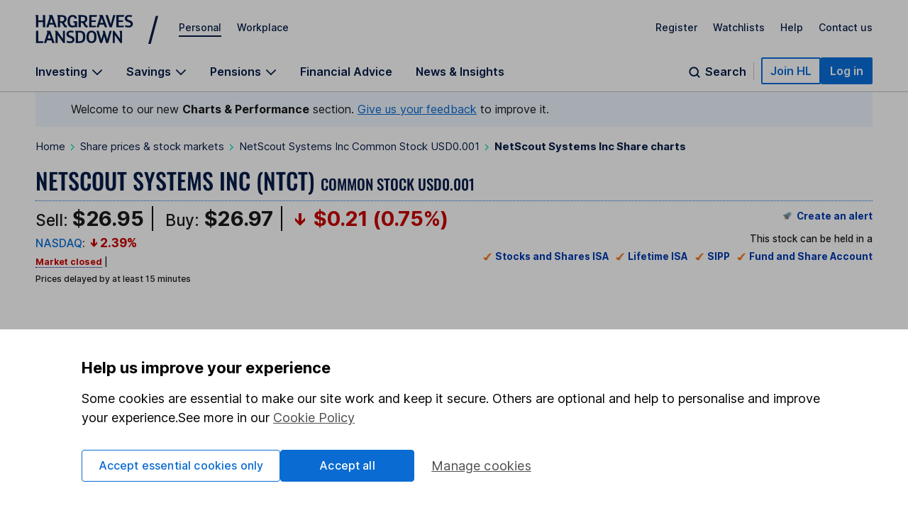

--- FILE ---
content_type: text/javascript
request_url: https://www.hl.co.uk/factsheets_assets/_next/static/chunks/633-5e3c23f19b17dab7.js
body_size: 3070
content:
"use strict";(self.webpackChunk_N_E=self.webpackChunk_N_E||[]).push([[633],{87633:function(e,t,r){let s;r.d(t,{a:function(){return x}});var i=r(66474),n=r(27037),u=r(56888),a=r(7506),h=r(13820),c=r(24139),o=class extends a.l{constructor(e,t){super(),this.options=t,this.#e=e,this.#t=null,this.#r=(0,h.O)(),this.options.experimental_prefetchInRender||this.#r.reject(Error("experimental_prefetchInRender feature flag is not enabled")),this.bindMethods(),this.setOptions(t)}#e;#s=void 0;#i=void 0;#n=void 0;#u;#a;#r;#t;#h;#c;#o;#l;#d;#p;#f=new Set;bindMethods(){this.refetch=this.refetch.bind(this)}onSubscribe(){1===this.listeners.size&&(this.#s.addObserver(this),l(this.#s,this.options)?this.#y():this.updateResult(),this.#R())}onUnsubscribe(){this.hasListeners()||this.destroy()}shouldFetchOnReconnect(){return d(this.#s,this.options,this.options.refetchOnReconnect)}shouldFetchOnWindowFocus(){return d(this.#s,this.options,this.options.refetchOnWindowFocus)}destroy(){this.listeners=new Set,this.#b(),this.#v(),this.#s.removeObserver(this)}setOptions(e,t){let r=this.options,s=this.#s;if(this.options=this.#e.defaultQueryOptions(e),void 0!==this.options.enabled&&"boolean"!=typeof this.options.enabled&&"function"!=typeof this.options.enabled&&"boolean"!=typeof(0,c.Nc)(this.options.enabled,this.#s))throw Error("Expected enabled to be a boolean or a callback that returns a boolean");this.#Q(),this.#s.setOptions(this.options),r._defaulted&&!(0,c.VS)(this.options,r)&&this.#e.getQueryCache().notify({type:"observerOptionsUpdated",query:this.#s,observer:this});let i=this.hasListeners();i&&p(this.#s,s,this.options,r)&&this.#y(),this.updateResult(t),i&&(this.#s!==s||(0,c.Nc)(this.options.enabled,this.#s)!==(0,c.Nc)(r.enabled,this.#s)||(0,c.KC)(this.options.staleTime,this.#s)!==(0,c.KC)(r.staleTime,this.#s))&&this.#m();let n=this.#g();i&&(this.#s!==s||(0,c.Nc)(this.options.enabled,this.#s)!==(0,c.Nc)(r.enabled,this.#s)||n!==this.#p)&&this.#O(n)}getOptimisticResult(e){let t=this.#e.getQueryCache().build(this.#e,e),r=this.createResult(t,e);return(0,c.VS)(this.getCurrentResult(),r)||(this.#n=r,this.#a=this.options,this.#u=this.#s.state),r}getCurrentResult(){return this.#n}trackResult(e,t){let r={};return Object.keys(e).forEach(s=>{Object.defineProperty(r,s,{configurable:!1,enumerable:!0,get:()=>(this.trackProp(s),t?.(s),e[s])})}),r}trackProp(e){this.#f.add(e)}getCurrentQuery(){return this.#s}refetch({...e}={}){return this.fetch({...e})}fetchOptimistic(e){let t=this.#e.defaultQueryOptions(e),r=this.#e.getQueryCache().build(this.#e,t);return r.fetch().then(()=>this.createResult(r,t))}fetch(e){return this.#y({...e,cancelRefetch:e.cancelRefetch??!0}).then(()=>(this.updateResult(),this.#n))}#y(e){this.#Q();let t=this.#s.fetch(this.options,e);return e?.throwOnError||(t=t.catch(c.ZT)),t}#m(){this.#b();let e=(0,c.KC)(this.options.staleTime,this.#s);if(c.sk||this.#n.isStale||!(0,c.PN)(e))return;let t=(0,c.Kp)(this.#n.dataUpdatedAt,e);this.#l=setTimeout(()=>{this.#n.isStale||this.updateResult()},t+1)}#g(){return("function"==typeof this.options.refetchInterval?this.options.refetchInterval(this.#s):this.options.refetchInterval)??!1}#O(e){this.#v(),this.#p=e,!c.sk&&!1!==(0,c.Nc)(this.options.enabled,this.#s)&&(0,c.PN)(this.#p)&&0!==this.#p&&(this.#d=setInterval(()=>{(this.options.refetchIntervalInBackground||i.j.isFocused())&&this.#y()},this.#p))}#R(){this.#m(),this.#O(this.#g())}#b(){this.#l&&(clearTimeout(this.#l),this.#l=void 0)}#v(){this.#d&&(clearInterval(this.#d),this.#d=void 0)}createResult(e,t){let r;let s=this.#s,i=this.options,n=this.#n,a=this.#u,o=this.#a,d=e!==s?e.state:this.#i,{state:y}=e,R={...y},b=!1;if(t._optimisticResults){let r=this.hasListeners(),n=!r&&l(e,t),a=r&&p(e,s,t,i);(n||a)&&(R={...R,...(0,u.z)(y.data,e.options)}),"isRestoring"===t._optimisticResults&&(R.fetchStatus="idle")}let{error:v,errorUpdatedAt:Q,status:m}=R;if(t.select&&void 0!==R.data){if(n&&R.data===a?.data&&t.select===this.#h)r=this.#c;else try{this.#h=t.select,r=t.select(R.data),r=(0,c.oE)(n?.data,r,t),this.#c=r,this.#t=null}catch(e){this.#t=e}}else r=R.data;if(void 0!==t.placeholderData&&void 0===r&&"pending"===m){let e;if(n?.isPlaceholderData&&t.placeholderData===o?.placeholderData)e=n.data;else if(e="function"==typeof t.placeholderData?t.placeholderData(this.#o?.state.data,this.#o):t.placeholderData,t.select&&void 0!==e)try{e=t.select(e),this.#t=null}catch(e){this.#t=e}void 0!==e&&(m="success",r=(0,c.oE)(n?.data,e,t),b=!0)}this.#t&&(v=this.#t,r=this.#c,Q=Date.now(),m="error");let g="fetching"===R.fetchStatus,O="pending"===m,I="error"===m,C=O&&g,S=void 0!==r,T={status:m,fetchStatus:R.fetchStatus,isPending:O,isSuccess:"success"===m,isError:I,isInitialLoading:C,isLoading:C,data:r,dataUpdatedAt:R.dataUpdatedAt,error:v,errorUpdatedAt:Q,failureCount:R.fetchFailureCount,failureReason:R.fetchFailureReason,errorUpdateCount:R.errorUpdateCount,isFetched:R.dataUpdateCount>0||R.errorUpdateCount>0,isFetchedAfterMount:R.dataUpdateCount>d.dataUpdateCount||R.errorUpdateCount>d.errorUpdateCount,isFetching:g,isRefetching:g&&!O,isLoadingError:I&&!S,isPaused:"paused"===R.fetchStatus,isPlaceholderData:b,isRefetchError:I&&S,isStale:f(e,t),refetch:this.refetch,promise:this.#r};if(this.options.experimental_prefetchInRender){let t=e=>{"error"===T.status?e.reject(T.error):void 0!==T.data&&e.resolve(T.data)},r=()=>{t(this.#r=T.promise=(0,h.O)())},i=this.#r;switch(i.status){case"pending":e.queryHash===s.queryHash&&t(i);break;case"fulfilled":("error"===T.status||T.data!==i.value)&&r();break;case"rejected":("error"!==T.status||T.error!==i.reason)&&r()}}return T}updateResult(e){let t=this.#n,r=this.createResult(this.#s,this.options);if(this.#u=this.#s.state,this.#a=this.options,void 0!==this.#u.data&&(this.#o=this.#s),(0,c.VS)(r,t))return;this.#n=r;let s={};e?.listeners!==!1&&(()=>{if(!t)return!0;let{notifyOnChangeProps:e}=this.options,r="function"==typeof e?e():e;if("all"===r||!r&&!this.#f.size)return!0;let s=new Set(r??this.#f);return this.options.throwOnError&&s.add("error"),Object.keys(this.#n).some(e=>this.#n[e]!==t[e]&&s.has(e))})()&&(s.listeners=!0),this.#I({...s,...e})}#Q(){let e=this.#e.getQueryCache().build(this.#e,this.options);if(e===this.#s)return;let t=this.#s;this.#s=e,this.#i=e.state,this.hasListeners()&&(t?.removeObserver(this),e.addObserver(this))}onQueryUpdate(){this.updateResult(),this.hasListeners()&&this.#R()}#I(e){n.V.batch(()=>{e.listeners&&this.listeners.forEach(e=>{e(this.#n)}),this.#e.getQueryCache().notify({query:this.#s,type:"observerResultsUpdated"})})}};function l(e,t){return!1!==(0,c.Nc)(t.enabled,e)&&void 0===e.state.data&&!("error"===e.state.status&&!1===t.retryOnMount)||void 0!==e.state.data&&d(e,t,t.refetchOnMount)}function d(e,t,r){if(!1!==(0,c.Nc)(t.enabled,e)){let s="function"==typeof r?r(e):r;return"always"===s||!1!==s&&f(e,t)}return!1}function p(e,t,r,s){return(e!==t||!1===(0,c.Nc)(s.enabled,e))&&(!r.suspense||"error"!==e.state.status)&&f(e,r)}function f(e,t){return!1!==(0,c.Nc)(t.enabled,e)&&e.isStaleByTime((0,c.KC)(t.staleTime,e))}var y=r(67294),R=r(30202);r(85893);var b=y.createContext((s=!1,{clearReset:()=>{s=!1},reset:()=>{s=!0},isReset:()=>s})),v=()=>y.useContext(b);function Q(){}var m=(e,t)=>{(e.suspense||e.throwOnError||e.experimental_prefetchInRender)&&!t.isReset()&&(e.retryOnMount=!1)},g=e=>{y.useEffect(()=>{e.clearReset()},[e])},O=({result:e,errorResetBoundary:t,throwOnError:r,query:s,suspense:i})=>{var n;return e.isError&&!t.isReset()&&!e.isFetching&&s&&(i&&void 0===e.data||(n=[e.error,s],"function"==typeof r?r(...n):!!r))},I=y.createContext(!1),C=()=>y.useContext(I);I.Provider;var S=e=>{let t=e.staleTime;e.suspense&&(e.staleTime="function"==typeof t?(...e)=>Math.max(t(...e),1e3):Math.max(t??1e3,1e3),"number"==typeof e.gcTime&&(e.gcTime=Math.max(e.gcTime,1e3)))},T=(e,t)=>e.isLoading&&e.isFetching&&!t,E=(e,t)=>e?.suspense&&t.isPending,k=(e,t,r)=>t.fetchOptimistic(e).catch(()=>{r.clearReset()});function x(e,t){return function(e,t,r){let s=(0,R.NL)(r),i=C(),u=v(),a=s.defaultQueryOptions(e);s.getDefaultOptions().queries?._experimental_beforeQuery?.(a),a._optimisticResults=i?"isRestoring":"optimistic",S(a),m(a,u),g(u);let h=!s.getQueryCache().get(a.queryHash),[o]=y.useState(()=>new t(s,a)),l=o.getOptimisticResult(a),d=!i&&!1!==e.subscribed;if(y.useSyncExternalStore(y.useCallback(e=>{let t=d?o.subscribe(n.V.batchCalls(e)):Q;return o.updateResult(),t},[o,d]),()=>o.getCurrentResult(),()=>o.getCurrentResult()),y.useEffect(()=>{o.setOptions(a,{listeners:!1})},[a,o]),E(a,l))throw k(a,o,u);if(O({result:l,errorResetBoundary:u,throwOnError:a.throwOnError,query:s.getQueryCache().get(a.queryHash),suspense:a.suspense}))throw l.error;if(s.getDefaultOptions().queries?._experimental_afterQuery?.(a,l),a.experimental_prefetchInRender&&!c.sk&&T(l,i)){let e=h?k(a,o,u):s.getQueryCache().get(a.queryHash)?.promise;e?.catch(Q).finally(()=>{o.updateResult()})}return a.notifyOnChangeProps?l:o.trackResult(l)}(e,o,t)}}}]);